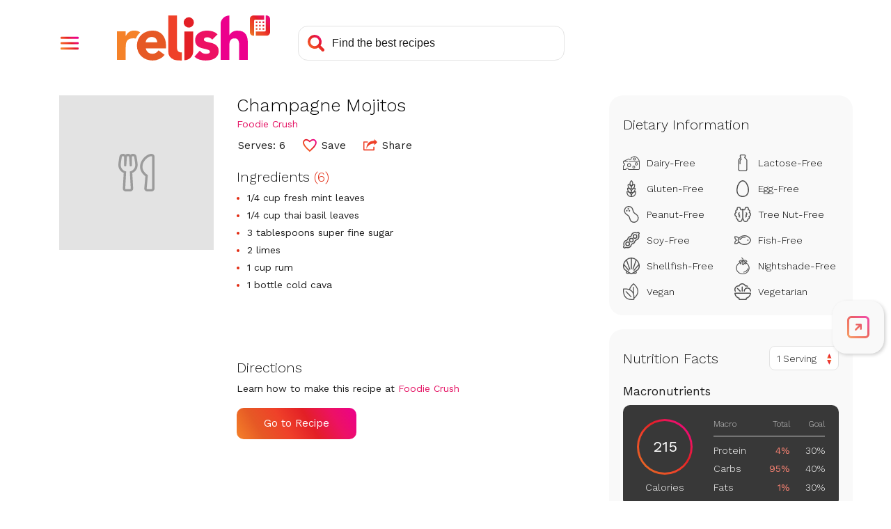

--- FILE ---
content_type: text/html; charset=utf-8
request_url: https://www.google.com/recaptcha/api2/aframe
body_size: 267
content:
<!DOCTYPE HTML><html><head><meta http-equiv="content-type" content="text/html; charset=UTF-8"></head><body><script nonce="lbC1CE9Sjo-tlZJ1TvRw8Q">/** Anti-fraud and anti-abuse applications only. See google.com/recaptcha */ try{var clients={'sodar':'https://pagead2.googlesyndication.com/pagead/sodar?'};window.addEventListener("message",function(a){try{if(a.source===window.parent){var b=JSON.parse(a.data);var c=clients[b['id']];if(c){var d=document.createElement('img');d.src=c+b['params']+'&rc='+(localStorage.getItem("rc::a")?sessionStorage.getItem("rc::b"):"");window.document.body.appendChild(d);sessionStorage.setItem("rc::e",parseInt(sessionStorage.getItem("rc::e")||0)+1);localStorage.setItem("rc::h",'1770003726735');}}}catch(b){}});window.parent.postMessage("_grecaptcha_ready", "*");}catch(b){}</script></body></html>

--- FILE ---
content_type: application/javascript
request_url: https://prism.app-us1.com/?a=610927306&u=https%3A%2F%2Fwww.relish.com%2Frecipes%2F57101%2Fchampagne-mojitos
body_size: 124
content:
window.visitorGlobalObject=window.visitorGlobalObject||window.prismGlobalObject;window.visitorGlobalObject.setVisitorId('030ea887-f94a-43c6-b8a9-f67ce4b6a3d6', '610927306');window.visitorGlobalObject.setWhitelistedServices('tracking', '610927306');